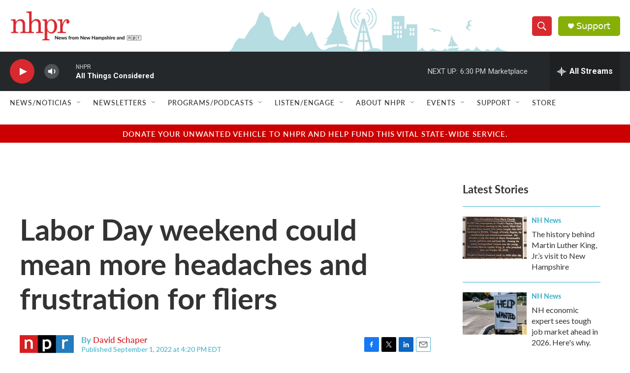

--- FILE ---
content_type: text/html; charset=utf-8
request_url: https://www.google.com/recaptcha/api2/aframe
body_size: 182
content:
<!DOCTYPE HTML><html><head><meta http-equiv="content-type" content="text/html; charset=UTF-8"></head><body><script nonce="PuhgrUTnSTtoLaUWz5uFEg">/** Anti-fraud and anti-abuse applications only. See google.com/recaptcha */ try{var clients={'sodar':'https://pagead2.googlesyndication.com/pagead/sodar?'};window.addEventListener("message",function(a){try{if(a.source===window.parent){var b=JSON.parse(a.data);var c=clients[b['id']];if(c){var d=document.createElement('img');d.src=c+b['params']+'&rc='+(localStorage.getItem("rc::a")?sessionStorage.getItem("rc::b"):"");window.document.body.appendChild(d);sessionStorage.setItem("rc::e",parseInt(sessionStorage.getItem("rc::e")||0)+1);localStorage.setItem("rc::h",'1768863197064');}}}catch(b){}});window.parent.postMessage("_grecaptcha_ready", "*");}catch(b){}</script></body></html>